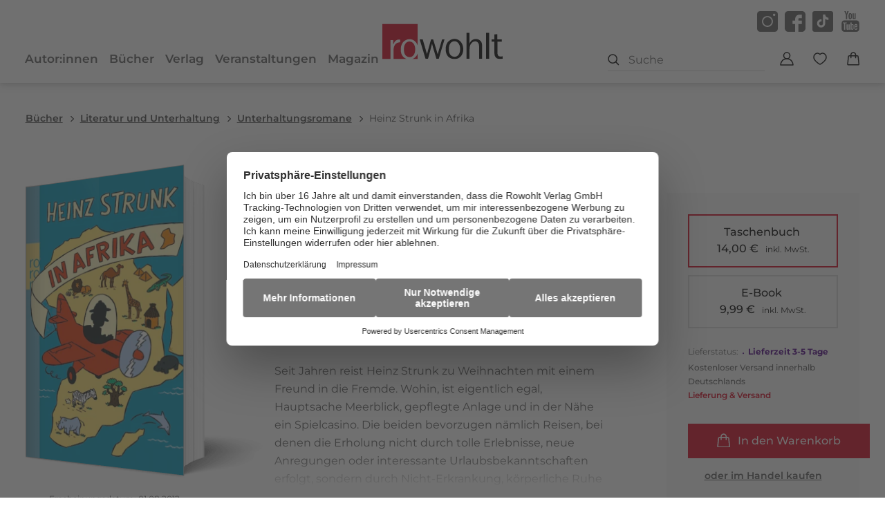

--- FILE ---
content_type: application/javascript
request_url: https://www.rowohlt.de/_astro/ProductDetail.astro_astro_type_script_index_0_lang._v_a-Vfd.js
body_size: -290
content:
import{p as i}from"./product-detail.DggPDRrl.js";import"./cart.CV_IOu6O.js";import"./store.CNfobtGJ.js";import"./get-deliverability.CWRG2LS1.js";import"./imageservice.arc_tfMA.js";import"./quantity-control.Dd-YOvWR.js";import"./notification.CjIVLSzP.js";import"./_commonjsHelpers.CqkleIqs.js";/* empty css                          */import"./datalayer.vj-t1feT.js";import"./index.CxfjuJTQ.js";import"./wishlist.Dl04X-uz.js";import"./Product.BKP-Pyqe.js";import"./truncated-text.BJb8qyop.js";i.init();


--- FILE ---
content_type: application/javascript
request_url: https://www.rowohlt.de/_astro/SiteSearch.astro_astro_type_script_index_0_lang.ivXxse51.js
body_size: -552
content:
import{s as i}from"./site-header.Ta0GBp94.js";import"./preload-helper.ckwbz45p.js";import"./store.CNfobtGJ.js";import"./cart.CV_IOu6O.js";import"./get-deliverability.CWRG2LS1.js";import"./imageservice.arc_tfMA.js";import"./quantity-control.Dd-YOvWR.js";import"./notification.CjIVLSzP.js";import"./_commonjsHelpers.CqkleIqs.js";/* empty css                          */import"./datalayer.vj-t1feT.js";import"./index.CxfjuJTQ.js";import"./wishlist.Dl04X-uz.js";import"./Product.BKP-Pyqe.js";import"./truncated-text.BJb8qyop.js";i.init();
